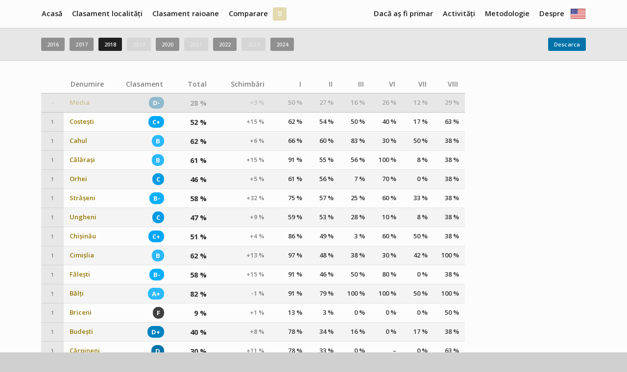

--- FILE ---
content_type: text/html; charset=utf-8
request_url: http://www.localtransparency.viitorul.org/rankings/rCr,iCt,iCc,iCf01,iCf02,iCf03,iCf06,iCf07,iCf08/0-c/2018/iCf09,desc,1-60
body_size: 10394
content:
<!DOCTYPE html PUBLIC "-//W3C//DTD XHTML 1.0 Transitional//EN" "http://www.w3.org/TR/xhtml1/DTD/xhtml1-transitional.dtd">
<html xmlns="http://www.w3.org/1999/xhtml">
<head>
<meta http-equiv="Content-Type" content="text/html; charset=utf-8" />
<title>Transparența orașelor și regiunilor și în Moldova</title>
<link href='http://fonts.googleapis.com/css?family=PT+Serif:400,700|Open+Sans:300,400,600,700,800&subset=latin,latin-ext' rel='stylesheet' type='text/css'>
<link rel="stylesheet" type="text/css" href="/styles/main.css?ver=2.0" media="screen" />
<link rel="stylesheet" type="text/css" href="/styles/buttons.css" media="screen" />
<link rel="stylesheet" type="text/css" href="/styles/objects.css" media="screen" />
<link rel="stylesheet" type="text/css" href="/styles/tipped.css" media="screen" />
<script type="text/javascript" src="/js/functions.js"></script>
<script type="text/javascript" src="/js/download.js"></script>

	<script>
		(function(i,s,o,g,r,a,m){i['GoogleAnalyticsObject']=r;i[r]=i[r]||function(){
		(i[r].q=i[r].q||[]).push(arguments)},i[r].l=1*new Date();a=s.createElement(o),
		m=s.getElementsByTagName(o)[0];a.async=1;a.src=g;m.parentNode.insertBefore(a,m)
		})(window,document,'script','//www.google-analytics.com/analytics.js','ga');
	
		ga('create', 'UA-82963602-1', 'auto');
		ga('send', 'pageview');
	
	</script></head>

<body id="body">


<div class="menu-content-wrapper">
	<div class="menu-content">
  	<ul>
    	<img class="firstflag flagimg last superlast" src="/images/EN-flag.png" width="30px;" onclick="javascript:setLanguage('EN')" /><li class="superfirst"><a href="/">Acasă</a></li><li class="last"><a href="/about">Despre</a></li><li class=""><a href="/rankings/rCr,iCt,iCc,iCf01,iCf02,iCf03,iCf04,iCf05,iCf06,iCf07,iCf08,iCf09/0-c/2024/rCr,desc,1-60">Clasament localități</a></li><li class="last"><a href="/data">Metodologie</a></li><li class=""><a href="/rankings/rRr,iRt,iRc,iRf01,iRf02,iRf03,iRf04,iRf05,iRf06,iRf07,iRf08,iRf09/0-r/2024/rRr,desc,1-50">Clasament raioane</a></li><li class="last"><a href="/activities">Activități</a></li><li class=""><a href="/comparison">Comparare</a></li><li><a id="basket-count" onclick="toggle('basket-window')">0</a><div id="basket-window" style="display: none"><div class="info-area">Lista este goală. Adăugați localități prin adăugarea lor la secțiunea "Comparare" sau prin afișarea profilurilor lor. </div></div></li><li class="last"><a href="/if-i-were-mayor">Dacă aș fi primar</a></li>    </ul>
    <div class="clear"></div>
  </div>
</div>

<div class="body-wrapper" id="body-wrapper">

<script type="text/javascript" src="/js/jquery-3.1.1.min.js"></script>
<script type="text/javascript" src="/js/tipped.js"></script>

<script type="text/javascript">
	$(document).ready(function() {
		// initialize tooltips
		Tipped.create('.i-disclaimer', {fadeIn: 100, fadeOut: 100, behavior: 'hide'});
		Tipped.create('.legend', {fadeIn: 100, fadeOut: 100, behavior: 'hide'});
	});
</script>


<div class="years-wrapper">
  <div class="years-content-wrapper">
    <div class="years-content">
    
      <div class="year-buttons"><a class="button b-normal b-gray" href="/rankings/rCr,iCt,iCc,iCf01,iCf02,iCf03,iCf06,iCf07,iCf08/0-c/2016/iCf09,desc,1-60">2016</a><a class="button b-normal b-gray" href="/rankings/rCr,iCt,iCc,iCf01,iCf02,iCf03,iCf06,iCf07,iCf08/0-c/2017/iCf09,desc,1-60">2017</a><a class="button b-normal b-darkgray" href="/rankings/rCr,iCt,iCc,iCf01,iCf02,iCf03,iCf06,iCf07,iCf08/0-c/2018/iCf09,desc,1-60">2018</a><a class="button b-normal b-gray b-disabled">2019</a><a class="button b-normal b-gray" href="/rankings/rCr,iCt,iCc,iCf01,iCf02,iCf03,iCf06,iCf07,iCf08/0-c/2020/iCf09,desc,1-60">2020</a><a class="button b-normal b-gray b-disabled">2021</a><a class="button b-normal b-gray" href="/rankings/rCr,iCt,iCc,iCf01,iCf02,iCf03,iCf06,iCf07,iCf08/0-c/2022/iCf09,desc,1-60">2022</a><a class="button b-normal b-gray b-disabled">2023</a><a class="button b-normal b-gray" href="/rankings/rCr,iCt,iCc,iCf01,iCf02,iCf03,iCf06,iCf07,iCf08/0-c/2024/iCf09,desc,1-60">2024</a></div><div class="year-add-remove"><a class="fright button b-normal b-blue" onclick="doDownload('ranking');">Descarca</a></div><div class="clear"></div>        
    
    </div>
  </div>
</div>

<div class="rankings-wrapper">
	<div id="rankings-content-wrapper">
  	<div id="rankings-content">
    	<div id="rankings-selection" style="display:none">
      
				<div class="sel-top"><h4>Coloane</h4><div class="sel-content"><a class="selected" href="/rankings/iCt,iCc,iCf01,iCf02,iCf03,iCf06,iCf07,iCf08/0-c/2018/iCf09,desc,1-60"><span>&nbsp;</span>Clasament general a orașului</a><a class="selected" href="/rankings/rCr,iCc,iCf01,iCf02,iCf03,iCf06,iCf07,iCf08/0-c/2018/iCf09,desc,1-60"><span>&nbsp;</span>Transparența totală a localității</a><a class="selected" href="/rankings/rCr,iCt,iCf01,iCf02,iCf03,iCf06,iCf07,iCf08/0-c/2018/iCf09,desc,1-60"><span>&nbsp;</span>Schimbări față de perioada anterioară</a><a class="selected" href="/rankings/rCr,iCt,iCc,iCf02,iCf03,iCf06,iCf07,iCf08/0-c/2018/iCf09,desc,1-60"><span>&nbsp;</span>I. Accesul la informație
</a><a class="selected" href="/rankings/rCr,iCt,iCc,iCf01,iCf03,iCf06,iCf07,iCf08/0-c/2018/iCf09,desc,1-60"><span>&nbsp;</span>II. Participarea în procesul decizional</a><a class="selected" href="/rankings/rCr,iCt,iCc,iCf01,iCf02,iCf06,iCf07,iCf08/0-c/2018/iCf09,desc,1-60"><span>&nbsp;</span>III. Achizițiile publice</a><a class="selected" href="/rankings/rCr,iCt,iCc,iCf01,iCf02,iCf03,iCf07,iCf08/0-c/2018/iCf09,desc,1-60"><span>&nbsp;</span>VI. Resursele umane</a><a class="selected" href="/rankings/rCr,iCt,iCc,iCf01,iCf02,iCf03,iCf06,iCf08/0-c/2018/iCf09,desc,1-60"><span>&nbsp;</span>VII. Etica profesională și conflictul de interese</a><a class="selected" href="/rankings/rCr,iCt,iCc,iCf01,iCf02,iCf03,iCf06,iCf07/0-c/2018/iCf09,desc,1-60"><span>&nbsp;</span>VIII. Serviciile sociale</a><div class="clear"></div></div><a id="column-sel-trigger" class="button b-normal b-gray" onclick="hide('geo-sel'); hide('hie-sel'); toggleSelWindow('column-sel', 'column-sel-trigger');">Adaugă nou</a></div><div class="clear"></div><div id="column-sel" class="sel" style="display: none;"><div class="cnw-element-wrapper"><div id="col-div--1"><span>Tip</span><select class="cn-select" id="col-select--1" name="col-select--1" onchange="doColSelect(-1, 'rCr,iCt,iCc,iCf01,iCf02,iCf03,iCf06,iCf07,iCf08', '0-c', '2018', 'iCf09,desc,1-60')"><option value = "#~">(Selectează tipul)</option><option value = "ratings">Clasamentul general</option><option value = "indicators">Desfășurarea clasamentului</option></select><span id="selectcolumntext" class="dummy">Selectează coloana</span></div><div id="col-div-0"style=' display: none'><span>Coloana</span><select class="cn-select" id="col-select-0" name="col-select-0" onchange="doColSelect(0, 'rCr,iCt,iCc,iCf01,iCf02,iCf03,iCf06,iCf07,iCf08', '0-c', '2018', 'iCf09,desc,1-60')"><option value = "#~">(Selectează coloana)</option></select><a class="button b-normal b-yellow-deactivated" id="col-cnb-add-0">Adaugă</a><span id="selectcolumntext" class="dummy">Selectează coloana</span></div><div id="col-div-1"style=' display: none'><span>&nbsp;</span><select class="cn-select" id="col-select-1" name="col-select-1" onchange="doColSelect(1, 'rCr,iCt,iCc,iCf01,iCf02,iCf03,iCf06,iCf07,iCf08', '0-c', '2018', 'iCf09,desc,1-60')"><option value = "#~">(Selectează coloana)</option></select><a class="button b-normal b-yellow-deactivated" id="col-cnb-add-1">Adaugă</a><span id="selectcolumntext" class="dummy">Selectează coloana</span></div><div id="col-div-2"style=' display: none'><span>&nbsp;</span><select class="cn-select" id="col-select-2" name="col-select-2" onchange="doColSelect(2, 'rCr,iCt,iCc,iCf01,iCf02,iCf03,iCf06,iCf07,iCf08', '0-c', '2018', 'iCf09,desc,1-60')"><option value = "#~">(Selectează coloana)</option></select><a class="button b-normal b-yellow-deactivated" id="col-cnb-add-2">Adaugă</a><span id="selectcolumntext" class="dummy">Selectează coloana</span></div></div><a class="button b-normal b-gray" onclick="hide('column-sel');">Închide</a></div>        
        
      </div>
      <div id="rankings">
  
        <table class="rankings-table" id="rankings-table"><tr class="rt-header-row"><td>&nbsp;</td><td class="left rt-sortable rt-hname" data-value="Denumire "><a href="/rankings/rCr,iCt,iCc,iCf01,iCf02,iCf03,iCf06,iCf07,iCf08/0-c/2018/name,asc,1-60"><div>Denumire </div></a></td><td class="rCr right rt-sortable" data-value="Clasament"><a href="/rankings/rCr,iCt,iCc,iCf01,iCf02,iCf03,iCf06,iCf07,iCf08/0-c/2018/rCr,desc,1-60" title="Clasament general a orașului"><div>Clasament</div></a></td><td class="iCt right rt-sortable" data-value="Total"><a href="/rankings/rCr,iCt,iCc,iCf01,iCf02,iCf03,iCf06,iCf07,iCf08/0-c/2018/iCt,desc,1-60" title="Transparența totală a localității"><div>Total</div></a></td><td class="iCc right rt-sortable" data-value="Schimbări"><a href="/rankings/rCr,iCt,iCc,iCf01,iCf02,iCf03,iCf06,iCf07,iCf08/0-c/2018/iCc,desc,1-60" title="Schimbări față de perioada anterioară"><div>Schimbări</div></a></td><td class="iCf01 right rt-sortable" data-value="I"><a href="/rankings/rCr,iCt,iCc,iCf01,iCf02,iCf03,iCf06,iCf07,iCf08/0-c/2018/iCf01,desc,1-60" title="I. Accesul la informație
"><div>I</div></a></td><td class="iCf02 right rt-sortable" data-value="II"><a href="/rankings/rCr,iCt,iCc,iCf01,iCf02,iCf03,iCf06,iCf07,iCf08/0-c/2018/iCf02,desc,1-60" title="II. Participarea în procesul decizional"><div>II</div></a></td><td class="iCf03 right rt-sortable" data-value="III"><a href="/rankings/rCr,iCt,iCc,iCf01,iCf02,iCf03,iCf06,iCf07,iCf08/0-c/2018/iCf03,desc,1-60" title="III. Achizițiile publice"><div>III</div></a></td><td class="iCf06 right rt-sortable" data-value="VI"><a href="/rankings/rCr,iCt,iCc,iCf01,iCf02,iCf03,iCf06,iCf07,iCf08/0-c/2018/iCf06,desc,1-60" title="VI. Resursele umane"><div>VI</div></a></td><td class="iCf07 right rt-sortable" data-value="VII"><a href="/rankings/rCr,iCt,iCc,iCf01,iCf02,iCf03,iCf06,iCf07,iCf08/0-c/2018/iCf07,desc,1-60" title="VII. Etica profesională și conflictul de interese"><div>VII</div></a></td><td class="iCf08 right rt-sortable" data-value="VIII"><a href="/rankings/rCr,iCt,iCc,iCf01,iCf02,iCf03,iCf06,iCf07,iCf08/0-c/2018/iCf08,desc,1-60" title="VIII. Serviciile sociale"><div>VIII</div></a></td></tr><tr class="rt-data-row odd rtdr-avg"><td class="rt-number" data-value="&ndash;">&ndash;</td><td class="rt-name" data-value="Media"><a class="entity" href="/profile/0-c/2018">Media</a></td><td class="rt-data rCr right" data-value="D-"><span style="color:#fafafa; background-color:#006595" class="rating legend value" title="pe scala de la F (0 - 9 %) la A+ (80 - 100 %)">D-</span></td><td class="rt-data iCt right" data-value="0.2827"><span class="legend value" title="de maxim 0 puncte">28 %</span></td><td class="rt-data iCc right" data-value="0.027083333333333"><span class="value">+3 %</span></td><td class="rt-data iCf01 right" data-value="0.49708333333333"><span class="legend value" title="de maxim 0 puncte">50 %</span></td><td class="rt-data iCf02 right" data-value="0.27354166666667"><span class="legend value" title="de maxim 0 puncte">27 %</span></td><td class="rt-data iCf03 right" data-value="0.16444444443333"><span class="legend value" title="de maxim 0 puncte">16 %</span></td><td class="rt-data iCf06 right" data-value="0.25714285714286"><span class="legend value" title="de maxim 0 puncte">26 %</span></td><td class="rt-data iCf07 right" data-value="0.11944443893333"><span class="legend value" title="de maxim 0 puncte">12 %</span></td><td class="rt-data iCf08 right" data-value="0.29375"><span class="legend value" title="de maxim 0 puncte">29 %</span></td></tr><tr class="rt-data-row even"><td class="rt-number" data-value="1">1</td><td class="rt-name" data-value="Costești"><a class="entity" href="/profile/c17/2018">Costești</a></td><td class="rt-data rCr right" data-value="C+"><span style="color:#fafafa; background-color:#00a7f7" class="rating legend value" title="pe scala de la F (0 - 9 %) la A+ (80 - 100 %)">C+</span></td><td class="rt-data iCt right" data-value="0.516"><span class="legend value" title="de maxim 96 puncte">52 %</span></td><td class="rt-data iCc right" data-value="0.149"><span class="value">+15 %</span></td><td class="rt-data iCf01 right" data-value="0.61875"><span class="legend value" title="de maxim 16 puncte">62 %</span></td><td class="rt-data iCf02 right" data-value="0.5375"><span class="legend value" title="de maxim 32 puncte">54 %</span></td><td class="rt-data iCf03 right" data-value="0.5"><span class="legend value" title="de maxim 12 puncte">50 %</span></td><td class="rt-data iCf06 right" data-value="0.4"><span class="legend value" title="de maxim 5 puncte">40 %</span></td><td class="rt-data iCf07 right" data-value="0.166666667"><span class="legend value" title="de maxim 6 puncte">17 %</span></td><td class="rt-data iCf08 right" data-value="0.625"><span class="legend value" title="de maxim 4 puncte">63 %</span></td></tr><tr class="rt-data-row odd"><td class="rt-number" data-value="1">1</td><td class="rt-name" data-value="Cahul"><a class="entity" href="/profile/c7/2018">Cahul</a></td><td class="rt-data rCr right" data-value="B"><span style="color:#fafafa; background-color:#2bbaff" class="rating legend value" title="pe scala de la F (0 - 9 %) la A+ (80 - 100 %)">B</span></td><td class="rt-data iCt right" data-value="0.617"><span class="legend value" title="de maxim 100 puncte">62 %</span></td><td class="rt-data iCc right" data-value="0.061"><span class="value">+6 %</span></td><td class="rt-data iCf01 right" data-value="0.65625"><span class="legend value" title="de maxim 16 puncte">66 %</span></td><td class="rt-data iCf02 right" data-value="0.6"><span class="legend value" title="de maxim 32 puncte">60 %</span></td><td class="rt-data iCf03 right" data-value="0.833333333"><span class="legend value" title="de maxim 12 puncte">83 %</span></td><td class="rt-data iCf06 right" data-value="0.3"><span class="legend value" title="de maxim 5 puncte">30 %</span></td><td class="rt-data iCf07 right" data-value="0.5"><span class="legend value" title="de maxim 6 puncte">50 %</span></td><td class="rt-data iCf08 right" data-value="0.375"><span class="legend value" title="de maxim 4 puncte">38 %</span></td></tr><tr class="rt-data-row even"><td class="rt-number" data-value="1">1</td><td class="rt-name" data-value="Călărași"><a class="entity" href="/profile/c8/2018">Călărași</a></td><td class="rt-data rCr right" data-value="B"><span style="color:#fafafa; background-color:#2bbaff" class="rating legend value" title="pe scala de la F (0 - 9 %) la A+ (80 - 100 %)">B</span></td><td class="rt-data iCt right" data-value="0.607"><span class="legend value" title="de maxim 100 puncte">61 %</span></td><td class="rt-data iCc right" data-value="0.148"><span class="value">+15 %</span></td><td class="rt-data iCf01 right" data-value="0.90625"><span class="legend value" title="de maxim 16 puncte">91 %</span></td><td class="rt-data iCf02 right" data-value="0.546875"><span class="legend value" title="de maxim 32 puncte">55 %</span></td><td class="rt-data iCf03 right" data-value="0.558333333"><span class="legend value" title="de maxim 12 puncte">56 %</span></td><td class="rt-data iCf06 right" data-value="1"><span class="legend value" title="de maxim 5 puncte">100 %</span></td><td class="rt-data iCf07 right" data-value="0.083333333"><span class="legend value" title="de maxim 6 puncte">8 %</span></td><td class="rt-data iCf08 right" data-value="0.375"><span class="legend value" title="de maxim 4 puncte">38 %</span></td></tr><tr class="rt-data-row odd"><td class="rt-number" data-value="1">1</td><td class="rt-name" data-value="Orhei"><a class="entity" href="/profile/c34/2018">Orhei</a></td><td class="rt-data rCr right" data-value="C"><span style="color:#fafafa; background-color:#009be6" class="rating legend value" title="pe scala de la F (0 - 9 %) la A+ (80 - 100 %)">C</span></td><td class="rt-data iCt right" data-value="0.46"><span class="legend value" title="de maxim 100 puncte">46 %</span></td><td class="rt-data iCc right" data-value="0.047"><span class="value">+5 %</span></td><td class="rt-data iCf01 right" data-value="0.60625"><span class="legend value" title="de maxim 16 puncte">61 %</span></td><td class="rt-data iCf02 right" data-value="0.5625"><span class="legend value" title="de maxim 32 puncte">56 %</span></td><td class="rt-data iCf03 right" data-value="0.066666667"><span class="legend value" title="de maxim 12 puncte">7 %</span></td><td class="rt-data iCf06 right" data-value="0.7"><span class="legend value" title="de maxim 5 puncte">70 %</span></td><td class="rt-data iCf07 right" data-value="0"><span class="legend value" title="de maxim 6 puncte">0 %</span></td><td class="rt-data iCf08 right" data-value="0.375"><span class="legend value" title="de maxim 4 puncte">38 %</span></td></tr><tr class="rt-data-row even"><td class="rt-number" data-value="1">1</td><td class="rt-name" data-value="Strășeni"><a class="entity" href="/profile/c45/2018">Strășeni</a></td><td class="rt-data rCr right" data-value="B-"><span style="color:#fafafa; background-color:#09afff" class="rating legend value" title="pe scala de la F (0 - 9 %) la A+ (80 - 100 %)">B-</span></td><td class="rt-data iCt right" data-value="0.577"><span class="legend value" title="de maxim 100 puncte">58 %</span></td><td class="rt-data iCc right" data-value="0.321"><span class="value">+32 %</span></td><td class="rt-data iCf01 right" data-value="0.75"><span class="legend value" title="de maxim 16 puncte">75 %</span></td><td class="rt-data iCf02 right" data-value="0.56875"><span class="legend value" title="de maxim 32 puncte">57 %</span></td><td class="rt-data iCf03 right" data-value="0.25"><span class="legend value" title="de maxim 12 puncte">25 %</span></td><td class="rt-data iCf06 right" data-value="0.6"><span class="legend value" title="de maxim 5 puncte">60 %</span></td><td class="rt-data iCf07 right" data-value="0.333333333"><span class="legend value" title="de maxim 6 puncte">33 %</span></td><td class="rt-data iCf08 right" data-value="0.375"><span class="legend value" title="de maxim 4 puncte">38 %</span></td></tr><tr class="rt-data-row odd"><td class="rt-number" data-value="1">1</td><td class="rt-name" data-value="Ungheni"><a class="entity" href="/profile/c49/2018">Ungheni</a></td><td class="rt-data rCr right" data-value="C"><span style="color:#fafafa; background-color:#009be6" class="rating legend value" title="pe scala de la F (0 - 9 %) la A+ (80 - 100 %)">C</span></td><td class="rt-data iCt right" data-value="0.472"><span class="legend value" title="de maxim 99 puncte">47 %</span></td><td class="rt-data iCc right" data-value="0.089"><span class="value">+9 %</span></td><td class="rt-data iCf01 right" data-value="0.59375"><span class="legend value" title="de maxim 16 puncte">59 %</span></td><td class="rt-data iCf02 right" data-value="0.525"><span class="legend value" title="de maxim 32 puncte">53 %</span></td><td class="rt-data iCf03 right" data-value="0.283333333"><span class="legend value" title="de maxim 12 puncte">28 %</span></td><td class="rt-data iCf06 right" data-value="0.1"><span class="legend value" title="de maxim 5 puncte">10 %</span></td><td class="rt-data iCf07 right" data-value="0.083333333"><span class="legend value" title="de maxim 6 puncte">8 %</span></td><td class="rt-data iCf08 right" data-value="0.375"><span class="legend value" title="de maxim 4 puncte">38 %</span></td></tr><tr class="rt-data-row even"><td class="rt-number" data-value="1">1</td><td class="rt-name" data-value="Chișinău"><a class="entity" href="/profile/c29/2018">Chișinău</a></td><td class="rt-data rCr right" data-value="C+"><span style="color:#fafafa; background-color:#00a7f7" class="rating legend value" title="pe scala de la F (0 - 9 %) la A+ (80 - 100 %)">C+</span></td><td class="rt-data iCt right" data-value="0.507"><span class="legend value" title="de maxim 100 puncte">51 %</span></td><td class="rt-data iCc right" data-value="0.041"><span class="value">+4 %</span></td><td class="rt-data iCf01 right" data-value="0.85625"><span class="legend value" title="de maxim 16 puncte">86 %</span></td><td class="rt-data iCf02 right" data-value="0.4875"><span class="legend value" title="de maxim 32 puncte">49 %</span></td><td class="rt-data iCf03 right" data-value="0.033333333"><span class="legend value" title="de maxim 12 puncte">3 %</span></td><td class="rt-data iCf06 right" data-value="0.6"><span class="legend value" title="de maxim 5 puncte">60 %</span></td><td class="rt-data iCf07 right" data-value="0.5"><span class="legend value" title="de maxim 6 puncte">50 %</span></td><td class="rt-data iCf08 right" data-value="0.375"><span class="legend value" title="de maxim 4 puncte">38 %</span></td></tr><tr class="rt-data-row odd"><td class="rt-number" data-value="1">1</td><td class="rt-name" data-value="Cimișlia"><a class="entity" href="/profile/c12/2018">Cimișlia</a></td><td class="rt-data rCr right" data-value="B"><span style="color:#fafafa; background-color:#2bbaff" class="rating legend value" title="pe scala de la F (0 - 9 %) la A+ (80 - 100 %)">B</span></td><td class="rt-data iCt right" data-value="0.62"><span class="legend value" title="de maxim 100 puncte">62 %</span></td><td class="rt-data iCc right" data-value="0.128"><span class="value">+13 %</span></td><td class="rt-data iCf01 right" data-value="0.96875"><span class="legend value" title="de maxim 16 puncte">97 %</span></td><td class="rt-data iCf02 right" data-value="0.484375"><span class="legend value" title="de maxim 32 puncte">48 %</span></td><td class="rt-data iCf03 right" data-value="0.375"><span class="legend value" title="de maxim 12 puncte">38 %</span></td><td class="rt-data iCf06 right" data-value="0.3"><span class="legend value" title="de maxim 5 puncte">30 %</span></td><td class="rt-data iCf07 right" data-value="0.416666667"><span class="legend value" title="de maxim 6 puncte">42 %</span></td><td class="rt-data iCf08 right" data-value="1"><span class="legend value" title="de maxim 4 puncte">100 %</span></td></tr><tr class="rt-data-row even"><td class="rt-number" data-value="1">1</td><td class="rt-name" data-value="Fălești"><a class="entity" href="/profile/c25/2018">Fălești</a></td><td class="rt-data rCr right" data-value="B-"><span style="color:#fafafa; background-color:#09afff" class="rating legend value" title="pe scala de la F (0 - 9 %) la A+ (80 - 100 %)">B-</span></td><td class="rt-data iCt right" data-value="0.576"><span class="legend value" title="de maxim 100 puncte">58 %</span></td><td class="rt-data iCc right" data-value="0.146"><span class="value">+15 %</span></td><td class="rt-data iCf01 right" data-value="0.90625"><span class="legend value" title="de maxim 16 puncte">91 %</span></td><td class="rt-data iCf02 right" data-value="0.45625"><span class="legend value" title="de maxim 32 puncte">46 %</span></td><td class="rt-data iCf03 right" data-value="0.5"><span class="legend value" title="de maxim 12 puncte">50 %</span></td><td class="rt-data iCf06 right" data-value="0.8"><span class="legend value" title="de maxim 5 puncte">80 %</span></td><td class="rt-data iCf07 right" data-value="0"><span class="legend value" title="de maxim 6 puncte">0 %</span></td><td class="rt-data iCf08 right" data-value="0.375"><span class="legend value" title="de maxim 4 puncte">38 %</span></td></tr><tr class="rt-data-row odd"><td class="rt-number" data-value="1">1</td><td class="rt-name" data-value="Bălți"><a class="entity" href="/profile/c3/2018">Bălți</a></td><td class="rt-data rCr right" data-value="A+"><span style="color:#fafafa; background-color:#2bbaff" class="rating legend value" title="pe scala de la F (0 - 9 %) la A+ (80 - 100 %)">A+</span></td><td class="rt-data iCt right" data-value="0.822"><span class="legend value" title="de maxim 100 puncte">82 %</span></td><td class="rt-data iCc right" data-value="-0.013"><span class="value">-1 %</span></td><td class="rt-data iCf01 right" data-value="0.90625"><span class="legend value" title="de maxim 16 puncte">91 %</span></td><td class="rt-data iCf02 right" data-value="0.7875"><span class="legend value" title="de maxim 32 puncte">79 %</span></td><td class="rt-data iCf03 right" data-value="1"><span class="legend value" title="de maxim 12 puncte">100 %</span></td><td class="rt-data iCf06 right" data-value="1"><span class="legend value" title="de maxim 5 puncte">100 %</span></td><td class="rt-data iCf07 right" data-value="0.5"><span class="legend value" title="de maxim 6 puncte">50 %</span></td><td class="rt-data iCf08 right" data-value="1"><span class="legend value" title="de maxim 4 puncte">100 %</span></td></tr><tr class="rt-data-row even"><td class="rt-number" data-value="1">1</td><td class="rt-name" data-value="Briceni"><a class="entity" href="/profile/c6/2018">Briceni</a></td><td class="rt-data rCr right" data-value="F"><span style="color:#fafafa; background-color:#404040" class="rating legend value" title="pe scala de la F (0 - 9 %) la A+ (80 - 100 %)">F</span></td><td class="rt-data iCt right" data-value="0.09"><span class="legend value" title="de maxim 100 puncte">9 %</span></td><td class="rt-data iCc right" data-value="0.01"><span class="value">+1 %</span></td><td class="rt-data iCf01 right" data-value="0.125"><span class="legend value" title="de maxim 16 puncte">13 %</span></td><td class="rt-data iCf02 right" data-value="0.03125"><span class="legend value" title="de maxim 32 puncte">3 %</span></td><td class="rt-data iCf03 right" data-value="0"><span class="legend value" title="de maxim 12 puncte">0 %</span></td><td class="rt-data iCf06 right" data-value="0"><span class="legend value" title="de maxim 5 puncte">0 %</span></td><td class="rt-data iCf07 right" data-value="0"><span class="legend value" title="de maxim 6 puncte">0 %</span></td><td class="rt-data iCf08 right" data-value="0.5"><span class="legend value" title="de maxim 4 puncte">50 %</span></td></tr><tr class="rt-data-row odd"><td class="rt-number" data-value="1">1</td><td class="rt-name" data-value="Budești"><a class="entity" href="/profile/c51/2018">Budești</a></td><td class="rt-data rCr right" data-value="D+"><span style="color:#fafafa; background-color:#0083c1" class="rating legend value" title="pe scala de la F (0 - 9 %) la A+ (80 - 100 %)">D+</span></td><td class="rt-data iCt right" data-value="0.398"><span class="legend value" title="de maxim 98 puncte">40 %</span></td><td class="rt-data iCc right" data-value="0.078"><span class="value">+8 %</span></td><td class="rt-data iCf01 right" data-value="0.775"><span class="legend value" title="de maxim 16 puncte">78 %</span></td><td class="rt-data iCf02 right" data-value="0.34375"><span class="legend value" title="de maxim 32 puncte">34 %</span></td><td class="rt-data iCf03 right" data-value="0.158333333"><span class="legend value" title="de maxim 12 puncte">16 %</span></td><td class="rt-data iCf06 right" data-value="0"><span class="legend value" title="de maxim 5 puncte">0 %</span></td><td class="rt-data iCf07 right" data-value="0.166666667"><span class="legend value" title="de maxim 6 puncte">17 %</span></td><td class="rt-data iCf08 right" data-value="0.375"><span class="legend value" title="de maxim 4 puncte">38 %</span></td></tr><tr class="rt-data-row even"><td class="rt-number" data-value="1">1</td><td class="rt-name" data-value="Cărpineni"><a class="entity" href="/profile/c9/2018">Cărpineni</a></td><td class="rt-data rCr right" data-value="D"><span style="color:#fafafa; background-color:#0074ac" class="rating legend value" title="pe scala de la F (0 - 9 %) la A+ (80 - 100 %)">D</span></td><td class="rt-data iCt right" data-value="0.3"><span class="legend value" title="de maxim 95 puncte">30 %</span></td><td class="rt-data iCc right" data-value="0.105"><span class="value">+11 %</span></td><td class="rt-data iCf01 right" data-value="0.78125"><span class="legend value" title="de maxim 16 puncte">78 %</span></td><td class="rt-data iCf02 right" data-value="0.328125"><span class="legend value" title="de maxim 32 puncte">33 %</span></td><td class="rt-data iCf03 right" data-value="0"><span class="legend value" title="de maxim 12 puncte">0 %</span></td><td class="rt-data iCf06 right" data-value="0"><span class="legend value" title="de maxim 0 puncte">&ndash;</span></td><td class="rt-data iCf07 right" data-value="0"><span class="legend value" title="de maxim 6 puncte">0 %</span></td><td class="rt-data iCf08 right" data-value="0.625"><span class="legend value" title="de maxim 4 puncte">63 %</span></td></tr><tr class="rt-data-row odd"><td class="rt-number" data-value="1">1</td><td class="rt-name" data-value="Glodeni"><a class="entity" href="/profile/c27/2018">Glodeni</a></td><td class="rt-data rCr right" data-value="D"><span style="color:#fafafa; background-color:#0074ac" class="rating legend value" title="pe scala de la F (0 - 9 %) la A+ (80 - 100 %)">D</span></td><td class="rt-data iCt right" data-value="0.34"><span class="legend value" title="de maxim 100 puncte">34 %</span></td><td class="rt-data iCc right" data-value="0.091"><span class="value">+9 %</span></td><td class="rt-data iCf01 right" data-value="0.78125"><span class="legend value" title="de maxim 16 puncte">78 %</span></td><td class="rt-data iCf02 right" data-value="0.309375"><span class="legend value" title="de maxim 32 puncte">31 %</span></td><td class="rt-data iCf03 right" data-value="0.166666667"><span class="legend value" title="de maxim 12 puncte">17 %</span></td><td class="rt-data iCf06 right" data-value="0.5"><span class="legend value" title="de maxim 5 puncte">50 %</span></td><td class="rt-data iCf07 right" data-value="0.166666667"><span class="legend value" title="de maxim 6 puncte">17 %</span></td><td class="rt-data iCf08 right" data-value="0.375"><span class="legend value" title="de maxim 4 puncte">38 %</span></td></tr><tr class="rt-data-row even"><td class="rt-number" data-value="1">1</td><td class="rt-name" data-value="Gura Galbenă"><a class="entity" href="/profile/c53/2018">Gura Galbenă</a></td><td class="rt-data rCr right" data-value="D+"><span style="color:#fafafa; background-color:#0083c1" class="rating legend value" title="pe scala de la F (0 - 9 %) la A+ (80 - 100 %)">D+</span></td><td class="rt-data iCt right" data-value="0.353"><span class="legend value" title="de maxim 100 puncte">35 %</span></td><td class="rt-data iCc right" data-value="0.076"><span class="value">+8 %</span></td><td class="rt-data iCf01 right" data-value="0.7375"><span class="legend value" title="de maxim 16 puncte">74 %</span></td><td class="rt-data iCf02 right" data-value="0.26875"><span class="legend value" title="de maxim 32 puncte">27 %</span></td><td class="rt-data iCf03 right" data-value="0.383333333"><span class="legend value" title="de maxim 12 puncte">38 %</span></td><td class="rt-data iCf06 right" data-value="0.2"><span class="legend value" title="de maxim 5 puncte">20 %</span></td><td class="rt-data iCf07 right" data-value="0.083333333"><span class="legend value" title="de maxim 6 puncte">8 %</span></td><td class="rt-data iCf08 right" data-value="0.75"><span class="legend value" title="de maxim 4 puncte">75 %</span></td></tr><tr class="rt-data-row odd"><td class="rt-number" data-value="1">1</td><td class="rt-name" data-value="Ialoveni"><a class="entity" href="/profile/c30/2018">Ialoveni</a></td><td class="rt-data rCr right" data-value="C+"><span style="color:#fafafa; background-color:#00a7f7" class="rating legend value" title="pe scala de la F (0 - 9 %) la A+ (80 - 100 %)">C+</span></td><td class="rt-data iCt right" data-value="0.539"><span class="legend value" title="de maxim 100 puncte">54 %</span></td><td class="rt-data iCc right" data-value="0.095"><span class="value">+10 %</span></td><td class="rt-data iCf01 right" data-value="0.9375"><span class="legend value" title="de maxim 16 puncte">94 %</span></td><td class="rt-data iCf02 right" data-value="0.575"><span class="legend value" title="de maxim 32 puncte">58 %</span></td><td class="rt-data iCf03 right" data-value="0.416666667"><span class="legend value" title="de maxim 12 puncte">42 %</span></td><td class="rt-data iCf06 right" data-value="0.4"><span class="legend value" title="de maxim 5 puncte">40 %</span></td><td class="rt-data iCf07 right" data-value="0.25"><span class="legend value" title="de maxim 6 puncte">25 %</span></td><td class="rt-data iCf08 right" data-value="0"><span class="legend value" title="de maxim 4 puncte">0 %</span></td></tr><tr class="rt-data-row even"><td class="rt-number" data-value="1">1</td><td class="rt-name" data-value="Sîngerei"><a class="entity" href="/profile/c41/2018">Sîngerei</a></td><td class="rt-data rCr right" data-value="D+"><span style="color:#fafafa; background-color:#0083c1" class="rating legend value" title="pe scala de la F (0 - 9 %) la A+ (80 - 100 %)">D+</span></td><td class="rt-data iCt right" data-value="0.361"><span class="legend value" title="de maxim 100 puncte">36 %</span></td><td class="rt-data iCc right" data-value="0.131"><span class="value">+13 %</span></td><td class="rt-data iCf01 right" data-value="0.5625"><span class="legend value" title="de maxim 16 puncte">56 %</span></td><td class="rt-data iCf02 right" data-value="0.39375"><span class="legend value" title="de maxim 32 puncte">39 %</span></td><td class="rt-data iCf03 right" data-value="0.291666667"><span class="legend value" title="de maxim 12 puncte">29 %</span></td><td class="rt-data iCf06 right" data-value="0.2"><span class="legend value" title="de maxim 5 puncte">20 %</span></td><td class="rt-data iCf07 right" data-value="0.083333333"><span class="legend value" title="de maxim 6 puncte">8 %</span></td><td class="rt-data iCf08 right" data-value="0.625"><span class="legend value" title="de maxim 4 puncte">63 %</span></td></tr><tr class="rt-data-row odd"><td class="rt-number" data-value="1">1</td><td class="rt-name" data-value="Ștefan Vodă"><a class="entity" href="/profile/c44/2018">Ștefan Vodă</a></td><td class="rt-data rCr right" data-value="D+"><span style="color:#fafafa; background-color:#0083c1" class="rating legend value" title="pe scala de la F (0 - 9 %) la A+ (80 - 100 %)">D+</span></td><td class="rt-data iCt right" data-value="0.366"><span class="legend value" title="de maxim 100 puncte">37 %</span></td><td class="rt-data iCc right" data-value="0.02"><span class="value">+2 %</span></td><td class="rt-data iCf01 right" data-value="0.6875"><span class="legend value" title="de maxim 16 puncte">69 %</span></td><td class="rt-data iCf02 right" data-value="0.425"><span class="legend value" title="de maxim 32 puncte">43 %</span></td><td class="rt-data iCf03 right" data-value="0"><span class="legend value" title="de maxim 12 puncte">0 %</span></td><td class="rt-data iCf06 right" data-value="0.3"><span class="legend value" title="de maxim 5 puncte">30 %</span></td><td class="rt-data iCf07 right" data-value="0.166666667"><span class="legend value" title="de maxim 6 puncte">17 %</span></td><td class="rt-data iCf08 right" data-value="0.375"><span class="legend value" title="de maxim 4 puncte">38 %</span></td></tr><tr class="rt-data-row even"><td class="rt-number" data-value="1">1</td><td class="rt-name" data-value="Comrat"><a class="entity" href="/profile/c52/2018">Comrat</a></td><td class="rt-data rCr right" data-value="D"><span style="color:#fafafa; background-color:#0074ac" class="rating legend value" title="pe scala de la F (0 - 9 %) la A+ (80 - 100 %)">D</span></td><td class="rt-data iCt right" data-value="0.336"><span class="legend value" title="de maxim 100 puncte">34 %</span></td><td class="rt-data iCc right" data-value="0.086"><span class="value">+9 %</span></td><td class="rt-data iCf01 right" data-value="0.7375"><span class="legend value" title="de maxim 16 puncte">74 %</span></td><td class="rt-data iCf02 right" data-value="0.446875"><span class="legend value" title="de maxim 32 puncte">45 %</span></td><td class="rt-data iCf03 right" data-value="0.208333333"><span class="legend value" title="de maxim 12 puncte">21 %</span></td><td class="rt-data iCf06 right" data-value="0.1"><span class="legend value" title="de maxim 5 puncte">10 %</span></td><td class="rt-data iCf07 right" data-value="0"><span class="legend value" title="de maxim 6 puncte">0 %</span></td><td class="rt-data iCf08 right" data-value="0.125"><span class="legend value" title="de maxim 4 puncte">13 %</span></td></tr><tr class="rt-data-row odd"><td class="rt-number" data-value="1">1</td><td class="rt-name" data-value="Edineț"><a class="entity" href="/profile/c24/2018">Edineț</a></td><td class="rt-data rCr right" data-value="D-"><span style="color:#fafafa; background-color:#006595" class="rating legend value" title="pe scala de la F (0 - 9 %) la A+ (80 - 100 %)">D-</span></td><td class="rt-data iCt right" data-value="0.279"><span class="legend value" title="de maxim 100 puncte">28 %</span></td><td class="rt-data iCc right" data-value="0.034"><span class="value">+3 %</span></td><td class="rt-data iCf01 right" data-value="0.71875"><span class="legend value" title="de maxim 16 puncte">72 %</span></td><td class="rt-data iCf02 right" data-value="0.29375"><span class="legend value" title="de maxim 32 puncte">29 %</span></td><td class="rt-data iCf03 right" data-value="0"><span class="legend value" title="de maxim 12 puncte">0 %</span></td><td class="rt-data iCf06 right" data-value="0.1"><span class="legend value" title="de maxim 5 puncte">10 %</span></td><td class="rt-data iCf07 right" data-value="0.25"><span class="legend value" title="de maxim 6 puncte">25 %</span></td><td class="rt-data iCf08 right" data-value="0.375"><span class="legend value" title="de maxim 4 puncte">38 %</span></td></tr><tr class="rt-data-row even"><td class="rt-number" data-value="1">1</td><td class="rt-name" data-value="Soroca"><a class="entity" href="/profile/c43/2018">Soroca</a></td><td class="rt-data rCr right" data-value="D+"><span style="color:#fafafa; background-color:#0083c1" class="rating legend value" title="pe scala de la F (0 - 9 %) la A+ (80 - 100 %)">D+</span></td><td class="rt-data iCt right" data-value="0.389"><span class="legend value" title="de maxim 100 puncte">39 %</span></td><td class="rt-data iCc right" data-value="-0.066"><span class="value">-7 %</span></td><td class="rt-data iCf01 right" data-value="0.6875"><span class="legend value" title="de maxim 16 puncte">69 %</span></td><td class="rt-data iCf02 right" data-value="0.34375"><span class="legend value" title="de maxim 32 puncte">34 %</span></td><td class="rt-data iCf03 right" data-value="0.033333333"><span class="legend value" title="de maxim 12 puncte">3 %</span></td><td class="rt-data iCf06 right" data-value="0.5"><span class="legend value" title="de maxim 5 puncte">50 %</span></td><td class="rt-data iCf07 right" data-value="0.166666667"><span class="legend value" title="de maxim 6 puncte">17 %</span></td><td class="rt-data iCf08 right" data-value="0.5"><span class="legend value" title="de maxim 4 puncte">50 %</span></td></tr><tr class="rt-data-row odd"><td class="rt-number" data-value="1">1</td><td class="rt-name" data-value="Taraclia"><a class="entity" href="/profile/c47/2018">Taraclia</a></td><td class="rt-data rCr right" data-value="D-"><span style="color:#fafafa; background-color:#006595" class="rating legend value" title="pe scala de la F (0 - 9 %) la A+ (80 - 100 %)">D-</span></td><td class="rt-data iCt right" data-value="0.28"><span class="legend value" title="de maxim 100 puncte">28 %</span></td><td class="rt-data iCc right" data-value="0.02"><span class="value">+2 %</span></td><td class="rt-data iCf01 right" data-value="0.4375"><span class="legend value" title="de maxim 16 puncte">44 %</span></td><td class="rt-data iCf02 right" data-value="0.21875"><span class="legend value" title="de maxim 32 puncte">22 %</span></td><td class="rt-data iCf03 right" data-value="0"><span class="legend value" title="de maxim 12 puncte">0 %</span></td><td class="rt-data iCf06 right" data-value="0.4"><span class="legend value" title="de maxim 5 puncte">40 %</span></td><td class="rt-data iCf07 right" data-value="0"><span class="legend value" title="de maxim 6 puncte">0 %</span></td><td class="rt-data iCf08 right" data-value="0"><span class="legend value" title="de maxim 4 puncte">0 %</span></td></tr><tr class="rt-data-row even"><td class="rt-number" data-value="1">1</td><td class="rt-name" data-value="Telenești"><a class="entity" href="/profile/c58/2018">Telenești</a></td><td class="rt-data rCr right" data-value="D+"><span style="color:#fafafa; background-color:#0083c1" class="rating legend value" title="pe scala de la F (0 - 9 %) la A+ (80 - 100 %)">D+</span></td><td class="rt-data iCt right" data-value="0.365"><span class="legend value" title="de maxim 100 puncte">37 %</span></td><td class="rt-data iCc right" data-value="-0.044"><span class="value">-4 %</span></td><td class="rt-data iCf01 right" data-value="0.51875"><span class="legend value" title="de maxim 16 puncte">52 %</span></td><td class="rt-data iCf02 right" data-value="0.39375"><span class="legend value" title="de maxim 32 puncte">39 %</span></td><td class="rt-data iCf03 right" data-value="0.3"><span class="legend value" title="de maxim 12 puncte">30 %</span></td><td class="rt-data iCf06 right" data-value="0.3"><span class="legend value" title="de maxim 5 puncte">30 %</span></td><td class="rt-data iCf07 right" data-value="0.166666667"><span class="legend value" title="de maxim 6 puncte">17 %</span></td><td class="rt-data iCf08 right" data-value="0.375"><span class="legend value" title="de maxim 4 puncte">38 %</span></td></tr><tr class="rt-data-row odd"><td class="rt-number" data-value="1">1</td><td class="rt-name" data-value="Anenii Noi"><a class="entity" href="/profile/c1/2018">Anenii Noi</a></td><td class="rt-data rCr right" data-value="F"><span style="color:#fafafa; background-color:#404040" class="rating legend value" title="pe scala de la F (0 - 9 %) la A+ (80 - 100 %)">F</span></td><td class="rt-data iCt right" data-value="0.09"><span class="legend value" title="de maxim 100 puncte">9 %</span></td><td class="rt-data iCc right" data-value="-0.223"><span class="value">-22 %</span></td><td class="rt-data iCf01 right" data-value="0.125"><span class="legend value" title="de maxim 16 puncte">13 %</span></td><td class="rt-data iCf02 right" data-value="0.09375"><span class="legend value" title="de maxim 32 puncte">9 %</span></td><td class="rt-data iCf03 right" data-value="0"><span class="legend value" title="de maxim 12 puncte">0 %</span></td><td class="rt-data iCf06 right" data-value="0.4"><span class="legend value" title="de maxim 5 puncte">40 %</span></td><td class="rt-data iCf07 right" data-value="0.166666667"><span class="legend value" title="de maxim 6 puncte">17 %</span></td><td class="rt-data iCf08 right" data-value="0"><span class="legend value" title="de maxim 4 puncte">0 %</span></td></tr><tr class="rt-data-row even"><td class="rt-number" data-value="1">1</td><td class="rt-name" data-value="Băcioi"><a class="entity" href="/profile/c2/2018">Băcioi</a></td><td class="rt-data rCr right" data-value="E-"><span style="color:#fafafa; background-color:#002c40" class="rating legend value" title="pe scala de la F (0 - 9 %) la A+ (80 - 100 %)">E-</span></td><td class="rt-data iCt right" data-value="0.11"><span class="legend value" title="de maxim 100 puncte">11 %</span></td><td class="rt-data iCc right" data-value="-0.06"><span class="value">-6 %</span></td><td class="rt-data iCf01 right" data-value="0.34375"><span class="legend value" title="de maxim 16 puncte">34 %</span></td><td class="rt-data iCf02 right" data-value="0.09375"><span class="legend value" title="de maxim 32 puncte">9 %</span></td><td class="rt-data iCf03 right" data-value="0"><span class="legend value" title="de maxim 12 puncte">0 %</span></td><td class="rt-data iCf06 right" data-value="0"><span class="legend value" title="de maxim 5 puncte">0 %</span></td><td class="rt-data iCf07 right" data-value="0"><span class="legend value" title="de maxim 6 puncte">0 %</span></td><td class="rt-data iCf08 right" data-value="0.375"><span class="legend value" title="de maxim 4 puncte">38 %</span></td></tr><tr class="rt-data-row odd"><td class="rt-number" data-value="1">1</td><td class="rt-name" data-value="Basarabeasca"><a class="entity" href="/profile/c4/2018">Basarabeasca</a></td><td class="rt-data rCr right" data-value="F"><span style="color:#fafafa; background-color:#404040" class="rating legend value" title="pe scala de la F (0 - 9 %) la A+ (80 - 100 %)">F</span></td><td class="rt-data iCt right" data-value="0.06"><span class="legend value" title="de maxim 100 puncte">6 %</span></td><td class="rt-data iCc right" data-value="-0.075"><span class="value">-8 %</span></td><td class="rt-data iCf01 right" data-value="0.09375"><span class="legend value" title="de maxim 16 puncte">9 %</span></td><td class="rt-data iCf02 right" data-value="0.03125"><span class="legend value" title="de maxim 32 puncte">3 %</span></td><td class="rt-data iCf03 right" data-value="0"><span class="legend value" title="de maxim 12 puncte">0 %</span></td><td class="rt-data iCf06 right" data-value="0.2"><span class="legend value" title="de maxim 5 puncte">20 %</span></td><td class="rt-data iCf07 right" data-value="0.083333"><span class="legend value" title="de maxim 6 puncte">8 %</span></td><td class="rt-data iCf08 right" data-value="0.5"><span class="legend value" title="de maxim 4 puncte">50 %</span></td></tr><tr class="rt-data-row even"><td class="rt-number" data-value="1">1</td><td class="rt-name" data-value="Baurci"><a class="entity" href="/profile/c5/2018">Baurci</a></td><td class="rt-data rCr right" data-value="F"><span style="color:#fafafa; background-color:#404040" class="rating legend value" title="pe scala de la F (0 - 9 %) la A+ (80 - 100 %)">F</span></td><td class="rt-data iCt right" data-value="0"><span class="legend value" title="de maxim 100 puncte">0 %</span></td><td class="rt-data iCc right" data-value="0"><span class="value">0 %</span></td><td class="rt-data iCf01 right" data-value="0"><span class="legend value" title="de maxim 16 puncte">0 %</span></td><td class="rt-data iCf02 right" data-value="0"><span class="legend value" title="de maxim 32 puncte">0 %</span></td><td class="rt-data iCf03 right" data-value="0"><span class="legend value" title="de maxim 12 puncte">0 %</span></td><td class="rt-data iCf06 right" data-value="0"><span class="legend value" title="de maxim 5 puncte">0 %</span></td><td class="rt-data iCf07 right" data-value="0"><span class="legend value" title="de maxim 6 puncte">0 %</span></td><td class="rt-data iCf08 right" data-value="0"><span class="legend value" title="de maxim 4 puncte">0 %</span></td></tr><tr class="rt-data-row odd"><td class="rt-number" data-value="1">1</td><td class="rt-name" data-value="Căușeni"><a class="entity" href="/profile/c10/2018">Căușeni</a></td><td class="rt-data rCr right" data-value="D"><span style="color:#fafafa; background-color:#0074ac" class="rating legend value" title="pe scala de la F (0 - 9 %) la A+ (80 - 100 %)">D</span></td><td class="rt-data iCt right" data-value="0.331"><span class="legend value" title="de maxim 100 puncte">33 %</span></td><td class="rt-data iCc right" data-value="-0.067"><span class="value">-7 %</span></td><td class="rt-data iCf01 right" data-value="0.4125"><span class="legend value" title="de maxim 16 puncte">41 %</span></td><td class="rt-data iCf02 right" data-value="0.421875"><span class="legend value" title="de maxim 32 puncte">42 %</span></td><td class="rt-data iCf03 right" data-value="0.291666667"><span class="legend value" title="de maxim 12 puncte">29 %</span></td><td class="rt-data iCf06 right" data-value="0.3"><span class="legend value" title="de maxim 5 puncte">30 %</span></td><td class="rt-data iCf07 right" data-value="0.166666667"><span class="legend value" title="de maxim 6 puncte">17 %</span></td><td class="rt-data iCf08 right" data-value="0.375"><span class="legend value" title="de maxim 4 puncte">38 %</span></td></tr><tr class="rt-data-row even"><td class="rt-number" data-value="1">1</td><td class="rt-name" data-value="Ceadîr-Lunga"><a class="entity" href="/profile/c11/2018">Ceadîr-Lunga</a></td><td class="rt-data rCr right" data-value="D"><span style="color:#fafafa; background-color:#0074ac" class="rating legend value" title="pe scala de la F (0 - 9 %) la A+ (80 - 100 %)">D</span></td><td class="rt-data iCt right" data-value="0.326"><span class="legend value" title="de maxim 100 puncte">33 %</span></td><td class="rt-data iCc right" data-value="0.131"><span class="value">+13 %</span></td><td class="rt-data iCf01 right" data-value="0.71875"><span class="legend value" title="de maxim 16 puncte">72 %</span></td><td class="rt-data iCf02 right" data-value="0.33125"><span class="legend value" title="de maxim 32 puncte">33 %</span></td><td class="rt-data iCf03 right" data-value="0"><span class="legend value" title="de maxim 12 puncte">0 %</span></td><td class="rt-data iCf06 right" data-value="0.1"><span class="legend value" title="de maxim 5 puncte">10 %</span></td><td class="rt-data iCf07 right" data-value="0.166666667"><span class="legend value" title="de maxim 6 puncte">17 %</span></td><td class="rt-data iCf08 right" data-value="0.5"><span class="legend value" title="de maxim 4 puncte">50 %</span></td></tr><tr class="rt-data-row odd"><td class="rt-number" data-value="1">1</td><td class="rt-name" data-value="Chișcăreni"><a class="entity" href="/profile/c54/2018">Chișcăreni</a></td><td class="rt-data rCr right" data-value="F"><span style="color:#fafafa; background-color:#404040" class="rating legend value" title="pe scala de la F (0 - 9 %) la A+ (80 - 100 %)">F</span></td><td class="rt-data iCt right" data-value="0.05"><span class="legend value" title="de maxim 100 puncte">5 %</span></td><td class="rt-data iCc right" data-value="-0.263"><span class="value">-26 %</span></td><td class="rt-data iCf01 right" data-value="0.25"><span class="legend value" title="de maxim 16 puncte">25 %</span></td><td class="rt-data iCf02 right" data-value="0.03125"><span class="legend value" title="de maxim 32 puncte">3 %</span></td><td class="rt-data iCf03 right" data-value="0"><span class="legend value" title="de maxim 12 puncte">0 %</span></td><td class="rt-data iCf06 right" data-value="0"><span class="legend value" title="de maxim 5 puncte">0 %</span></td><td class="rt-data iCf07 right" data-value="0"><span class="legend value" title="de maxim 6 puncte">0 %</span></td><td class="rt-data iCf08 right" data-value="0"><span class="legend value" title="de maxim 4 puncte">0 %</span></td></tr><tr class="rt-data-row even"><td class="rt-number" data-value="1">1</td><td class="rt-name" data-value="Codru"><a class="entity" href="/profile/c13/2018">Codru</a></td><td class="rt-data rCr right" data-value="E"><span style="color:#fafafa; background-color:#004160" class="rating legend value" title="pe scala de la F (0 - 9 %) la A+ (80 - 100 %)">E</span></td><td class="rt-data iCt right" data-value="0.17"><span class="legend value" title="de maxim 100 puncte">17 %</span></td><td class="rt-data iCc right" data-value="0.05"><span class="value">+5 %</span></td><td class="rt-data iCf01 right" data-value="0.21875"><span class="legend value" title="de maxim 16 puncte">22 %</span></td><td class="rt-data iCf02 right" data-value="0"><span class="legend value" title="de maxim 32 puncte">0 %</span></td><td class="rt-data iCf03 right" data-value="0.333333333"><span class="legend value" title="de maxim 12 puncte">33 %</span></td><td class="rt-data iCf06 right" data-value="0"><span class="legend value" title="de maxim 5 puncte">0 %</span></td><td class="rt-data iCf07 right" data-value="0.166666667"><span class="legend value" title="de maxim 6 puncte">17 %</span></td><td class="rt-data iCf08 right" data-value="0.375"><span class="legend value" title="de maxim 4 puncte">38 %</span></td></tr><tr class="rt-data-row odd"><td class="rt-number" data-value="1">1</td><td class="rt-name" data-value="Congaz"><a class="entity" href="/profile/c14/2018">Congaz</a></td><td class="rt-data rCr right" data-value="F"><span style="color:#fafafa; background-color:#404040" class="rating legend value" title="pe scala de la F (0 - 9 %) la A+ (80 - 100 %)">F</span></td><td class="rt-data iCt right" data-value="0.02"><span class="legend value" title="de maxim 100 puncte">2 %</span></td><td class="rt-data iCc right" data-value="-0.045"><span class="value">-5 %</span></td><td class="rt-data iCf01 right" data-value="0.125"><span class="legend value" title="de maxim 16 puncte">13 %</span></td><td class="rt-data iCf02 right" data-value="0"><span class="legend value" title="de maxim 32 puncte">0 %</span></td><td class="rt-data iCf03 right" data-value="0"><span class="legend value" title="de maxim 12 puncte">0 %</span></td><td class="rt-data iCf06 right" data-value="0"><span class="legend value" title="de maxim 5 puncte">0 %</span></td><td class="rt-data iCf07 right" data-value="0"><span class="legend value" title="de maxim 6 puncte">0 %</span></td><td class="rt-data iCf08 right" data-value="0"><span class="legend value" title="de maxim 4 puncte">0 %</span></td></tr><tr class="rt-data-row even"><td class="rt-number" data-value="1">1</td><td class="rt-name" data-value="Copceac"><a class="entity" href="/profile/c15/2018">Copceac</a></td><td class="rt-data rCr right" data-value="E-"><span style="color:#fafafa; background-color:#002c40" class="rating legend value" title="pe scala de la F (0 - 9 %) la A+ (80 - 100 %)">E-</span></td><td class="rt-data iCt right" data-value="0.108"><span class="legend value" title="de maxim 100 puncte">11 %</span></td><td class="rt-data iCc right" data-value="-0.027"><span class="value">-3 %</span></td><td class="rt-data iCf01 right" data-value="0.15"><span class="legend value" title="de maxim 16 puncte">15 %</span></td><td class="rt-data iCf02 right" data-value="0.14375"><span class="legend value" title="de maxim 32 puncte">14 %</span></td><td class="rt-data iCf03 right" data-value="0"><span class="legend value" title="de maxim 12 puncte">0 %</span></td><td class="rt-data iCf06 right" data-value="0"><span class="legend value" title="de maxim 5 puncte">0 %</span></td><td class="rt-data iCf07 right" data-value="0.166666667"><span class="legend value" title="de maxim 6 puncte">17 %</span></td><td class="rt-data iCf08 right" data-value="0"><span class="legend value" title="de maxim 4 puncte">0 %</span></td></tr><tr class="rt-data-row odd"><td class="rt-number" data-value="1">1</td><td class="rt-name" data-value="Corjeuți"><a class="entity" href="/profile/c16/2018">Corjeuți</a></td><td class="rt-data rCr right" data-value="E"><span style="color:#fafafa; background-color:#004160" class="rating legend value" title="pe scala de la F (0 - 9 %) la A+ (80 - 100 %)">E</span></td><td class="rt-data iCt right" data-value="0.179"><span class="legend value" title="de maxim 95 puncte">18 %</span></td><td class="rt-data iCc right" data-value="0.036"><span class="value">+4 %</span></td><td class="rt-data iCf01 right" data-value="0.61875"><span class="legend value" title="de maxim 16 puncte">62 %</span></td><td class="rt-data iCf02 right" data-value="0.21875"><span class="legend value" title="de maxim 32 puncte">22 %</span></td><td class="rt-data iCf03 right" data-value="0.083333333"><span class="legend value" title="de maxim 12 puncte">8 %</span></td><td class="rt-data iCf06 right" data-value="0.083333333"><span class="legend value" title="de maxim 0 puncte">&ndash;</span></td><td class="rt-data iCf07 right" data-value="0"><span class="legend value" title="de maxim 6 puncte">0 %</span></td><td class="rt-data iCf08 right" data-value="0"><span class="legend value" title="de maxim 4 puncte">0 %</span></td></tr><tr class="rt-data-row even"><td class="rt-number" data-value="1">1</td><td class="rt-name" data-value="Cricova"><a class="entity" href="/profile/c18/2018">Cricova</a></td><td class="rt-data rCr right" data-value="C-"><span style="color:#fafafa; background-color:#008fd5" class="rating legend value" title="pe scala de la F (0 - 9 %) la A+ (80 - 100 %)">C-</span></td><td class="rt-data iCt right" data-value="0.436"><span class="legend value" title="de maxim 100 puncte">44 %</span></td><td class="rt-data iCc right" data-value="-0.004"><span class="value">-0 %</span></td><td class="rt-data iCf01 right" data-value="0.8125"><span class="legend value" title="de maxim 16 puncte">81 %</span></td><td class="rt-data iCf02 right" data-value="0.33125"><span class="legend value" title="de maxim 32 puncte">33 %</span></td><td class="rt-data iCf03 right" data-value="0.616666667"><span class="legend value" title="de maxim 12 puncte">62 %</span></td><td class="rt-data iCf06 right" data-value="0"><span class="legend value" title="de maxim 5 puncte">0 %</span></td><td class="rt-data iCf07 right" data-value="0.083333333"><span class="legend value" title="de maxim 6 puncte">8 %</span></td><td class="rt-data iCf08 right" data-value="0"><span class="legend value" title="de maxim 4 puncte">0 %</span></td></tr><tr class="rt-data-row odd"><td class="rt-number" data-value="1">1</td><td class="rt-name" data-value="Criuleni"><a class="entity" href="/profile/c19/2018">Criuleni</a></td><td class="rt-data rCr right" data-value="D-"><span style="color:#fafafa; background-color:#006595" class="rating legend value" title="pe scala de la F (0 - 9 %) la A+ (80 - 100 %)">D-</span></td><td class="rt-data iCt right" data-value="0.266"><span class="legend value" title="de maxim 100 puncte">27 %</span></td><td class="rt-data iCc right" data-value="-0.006"><span class="value">-1 %</span></td><td class="rt-data iCf01 right" data-value="0.46875"><span class="legend value" title="de maxim 16 puncte">47 %</span></td><td class="rt-data iCf02 right" data-value="0.39375"><span class="legend value" title="de maxim 32 puncte">39 %</span></td><td class="rt-data iCf03 right" data-value="0"><span class="legend value" title="de maxim 12 puncte">0 %</span></td><td class="rt-data iCf06 right" data-value="0.4"><span class="legend value" title="de maxim 5 puncte">40 %</span></td><td class="rt-data iCf07 right" data-value="0.083333333"><span class="legend value" title="de maxim 6 puncte">8 %</span></td><td class="rt-data iCf08 right" data-value="0.375"><span class="legend value" title="de maxim 4 puncte">38 %</span></td></tr><tr class="rt-data-row even"><td class="rt-number" data-value="1">1</td><td class="rt-name" data-value="Cupcini"><a class="entity" href="/profile/c20/2018">Cupcini</a></td><td class="rt-data rCr right" data-value="F"><span style="color:#fafafa; background-color:#404040" class="rating legend value" title="pe scala de la F (0 - 9 %) la A+ (80 - 100 %)">F</span></td><td class="rt-data iCt right" data-value="0.01"><span class="legend value" title="de maxim 100 puncte">1 %</span></td><td class="rt-data iCc right" data-value="-0.126"><span class="value">-13 %</span></td><td class="rt-data iCf01 right" data-value="0"><span class="legend value" title="de maxim 16 puncte">0 %</span></td><td class="rt-data iCf02 right" data-value="0.03125"><span class="legend value" title="de maxim 32 puncte">3 %</span></td><td class="rt-data iCf03 right" data-value="0"><span class="legend value" title="de maxim 12 puncte">0 %</span></td><td class="rt-data iCf06 right" data-value="0"><span class="legend value" title="de maxim 5 puncte">0 %</span></td><td class="rt-data iCf07 right" data-value="0"><span class="legend value" title="de maxim 6 puncte">0 %</span></td><td class="rt-data iCf08 right" data-value="0"><span class="legend value" title="de maxim 4 puncte">0 %</span></td></tr><tr class="rt-data-row odd"><td class="rt-number" data-value="1">1</td><td class="rt-name" data-value="Dondușeni"><a class="entity" href="/profile/c21/2018">Dondușeni</a></td><td class="rt-data rCr right" data-value="E+"><span style="color:#fafafa; background-color:#00537b" class="rating legend value" title="pe scala de la F (0 - 9 %) la A+ (80 - 100 %)">E+</span></td><td class="rt-data iCt right" data-value="0.215"><span class="legend value" title="de maxim 100 puncte">22 %</span></td><td class="rt-data iCc right" data-value="-0.042"><span class="value">-4 %</span></td><td class="rt-data iCf01 right" data-value="0.68125"><span class="legend value" title="de maxim 16 puncte">68 %</span></td><td class="rt-data iCf02 right" data-value="0.08125"><span class="legend value" title="de maxim 32 puncte">8 %</span></td><td class="rt-data iCf03 right" data-value="0.083333333"><span class="legend value" title="de maxim 12 puncte">8 %</span></td><td class="rt-data iCf06 right" data-value="0"><span class="legend value" title="de maxim 5 puncte">0 %</span></td><td class="rt-data iCf07 right" data-value="0"><span class="legend value" title="de maxim 6 puncte">0 %</span></td><td class="rt-data iCf08 right" data-value="0.375"><span class="legend value" title="de maxim 4 puncte">38 %</span></td></tr><tr class="rt-data-row even"><td class="rt-number" data-value="1">1</td><td class="rt-name" data-value="Drochia"><a class="entity" href="/profile/c22/2018">Drochia</a></td><td class="rt-data rCr right" data-value="D+"><span style="color:#fafafa; background-color:#0083c1" class="rating legend value" title="pe scala de la F (0 - 9 %) la A+ (80 - 100 %)">D+</span></td><td class="rt-data iCt right" data-value="0.382"><span class="legend value" title="de maxim 100 puncte">38 %</span></td><td class="rt-data iCc right" data-value="0.054"><span class="value">+5 %</span></td><td class="rt-data iCf01 right" data-value="0.50625"><span class="legend value" title="de maxim 16 puncte">51 %</span></td><td class="rt-data iCf02 right" data-value="0.46875"><span class="legend value" title="de maxim 32 puncte">47 %</span></td><td class="rt-data iCf03 right" data-value="0.216666667"><span class="legend value" title="de maxim 12 puncte">22 %</span></td><td class="rt-data iCf06 right" data-value="0.5"><span class="legend value" title="de maxim 5 puncte">50 %</span></td><td class="rt-data iCf07 right" data-value="0.166666667"><span class="legend value" title="de maxim 6 puncte">17 %</span></td><td class="rt-data iCf08 right" data-value="0"><span class="legend value" title="de maxim 4 puncte">0 %</span></td></tr><tr class="rt-data-row odd"><td class="rt-number" data-value="1">1</td><td class="rt-name" data-value="Durlești"><a class="entity" href="/profile/c23/2018">Durlești</a></td><td class="rt-data rCr right" data-value="E"><span style="color:#fafafa; background-color:#004160" class="rating legend value" title="pe scala de la F (0 - 9 %) la A+ (80 - 100 %)">E</span></td><td class="rt-data iCt right" data-value="0.189"><span class="legend value" title="de maxim 100 puncte">19 %</span></td><td class="rt-data iCc right" data-value="0.024"><span class="value">+2 %</span></td><td class="rt-data iCf01 right" data-value="0.375"><span class="legend value" title="de maxim 16 puncte">38 %</span></td><td class="rt-data iCf02 right" data-value="0.125"><span class="legend value" title="de maxim 32 puncte">13 %</span></td><td class="rt-data iCf03 right" data-value="0.033333333"><span class="legend value" title="de maxim 12 puncte">3 %</span></td><td class="rt-data iCf06 right" data-value="0.4"><span class="legend value" title="de maxim 5 puncte">40 %</span></td><td class="rt-data iCf07 right" data-value="0"><span class="legend value" title="de maxim 6 puncte">0 %</span></td><td class="rt-data iCf08 right" data-value="0.375"><span class="legend value" title="de maxim 4 puncte">38 %</span></td></tr><tr class="rt-data-row even"><td class="rt-number" data-value="1">1</td><td class="rt-name" data-value="Florești"><a class="entity" href="/profile/c26/2018">Florești</a></td><td class="rt-data rCr right" data-value="E-"><span style="color:#fafafa; background-color:#002c40" class="rating legend value" title="pe scala de la F (0 - 9 %) la A+ (80 - 100 %)">E-</span></td><td class="rt-data iCt right" data-value="0.11"><span class="legend value" title="de maxim 100 puncte">11 %</span></td><td class="rt-data iCc right" data-value="-0.01"><span class="value">-1 %</span></td><td class="rt-data iCf01 right" data-value="0.125"><span class="legend value" title="de maxim 16 puncte">13 %</span></td><td class="rt-data iCf02 right" data-value="0.125"><span class="legend value" title="de maxim 32 puncte">13 %</span></td><td class="rt-data iCf03 right" data-value="0"><span class="legend value" title="de maxim 12 puncte">0 %</span></td><td class="rt-data iCf06 right" data-value="0"><span class="legend value" title="de maxim 5 puncte">0 %</span></td><td class="rt-data iCf07 right" data-value="0"><span class="legend value" title="de maxim 6 puncte">0 %</span></td><td class="rt-data iCf08 right" data-value="0"><span class="legend value" title="de maxim 4 puncte">0 %</span></td></tr><tr class="rt-data-row odd"><td class="rt-number" data-value="1">1</td><td class="rt-name" data-value="Hîncești"><a class="entity" href="/profile/c28/2018">Hîncești</a></td><td class="rt-data rCr right" data-value="F"><span style="color:#fafafa; background-color:#404040" class="rating legend value" title="pe scala de la F (0 - 9 %) la A+ (80 - 100 %)">F</span></td><td class="rt-data iCt right" data-value="0.045"><span class="legend value" title="de maxim 100 puncte">5 %</span></td><td class="rt-data iCc right" data-value="-0.05"><span class="value">-5 %</span></td><td class="rt-data iCf01 right" data-value="0.09375"><span class="legend value" title="de maxim 16 puncte">9 %</span></td><td class="rt-data iCf02 right" data-value="0.0625"><span class="legend value" title="de maxim 32 puncte">6 %</span></td><td class="rt-data iCf03 right" data-value="0"><span class="legend value" title="de maxim 12 puncte">0 %</span></td><td class="rt-data iCf06 right" data-value="0"><span class="legend value" title="de maxim 5 puncte">0 %</span></td><td class="rt-data iCf07 right" data-value="0.166666667"><span class="legend value" title="de maxim 6 puncte">17 %</span></td><td class="rt-data iCf08 right" data-value="0"><span class="legend value" title="de maxim 4 puncte">0 %</span></td></tr><tr class="rt-data-row even"><td class="rt-number" data-value="1">1</td><td class="rt-name" data-value="Larga"><a class="entity" href="/profile/c55/2018">Larga</a></td><td class="rt-data rCr right" data-value="E-"><span style="color:#fafafa; background-color:#002c40" class="rating legend value" title="pe scala de la F (0 - 9 %) la A+ (80 - 100 %)">E-</span></td><td class="rt-data iCt right" data-value="0.135"><span class="legend value" title="de maxim 100 puncte">14 %</span></td><td class="rt-data iCc right" data-value="0.015"><span class="value">+2 %</span></td><td class="rt-data iCf01 right" data-value="0.125"><span class="legend value" title="de maxim 16 puncte">13 %</span></td><td class="rt-data iCf02 right" data-value="0.125"><span class="legend value" title="de maxim 32 puncte">13 %</span></td><td class="rt-data iCf03 right" data-value="0"><span class="legend value" title="de maxim 12 puncte">0 %</span></td><td class="rt-data iCf06 right" data-value="0"><span class="legend value" title="de maxim 5 puncte">0 %</span></td><td class="rt-data iCf07 right" data-value="0.333333333"><span class="legend value" title="de maxim 6 puncte">33 %</span></td><td class="rt-data iCf08 right" data-value="0.375"><span class="legend value" title="de maxim 4 puncte">38 %</span></td></tr><tr class="rt-data-row odd"><td class="rt-number" data-value="1">1</td><td class="rt-name" data-value="Leova"><a class="entity" href="/profile/c31/2018">Leova</a></td><td class="rt-data rCr right" data-value="E+"><span style="color:#fafafa; background-color:#00537b" class="rating legend value" title="pe scala de la F (0 - 9 %) la A+ (80 - 100 %)">E+</span></td><td class="rt-data iCt right" data-value="0.235"><span class="legend value" title="de maxim 100 puncte">24 %</span></td><td class="rt-data iCc right" data-value="0.05"><span class="value">+5 %</span></td><td class="rt-data iCf01 right" data-value="0.46875"><span class="legend value" title="de maxim 16 puncte">47 %</span></td><td class="rt-data iCf02 right" data-value="0.21875"><span class="legend value" title="de maxim 32 puncte">22 %</span></td><td class="rt-data iCf03 right" data-value="0.166666667"><span class="legend value" title="de maxim 12 puncte">17 %</span></td><td class="rt-data iCf06 right" data-value="0.4"><span class="legend value" title="de maxim 5 puncte">40 %</span></td><td class="rt-data iCf07 right" data-value="0.166666667"><span class="legend value" title="de maxim 6 puncte">17 %</span></td><td class="rt-data iCf08 right" data-value="0"><span class="legend value" title="de maxim 4 puncte">0 %</span></td></tr><tr class="rt-data-row even"><td class="rt-number" data-value="1">1</td><td class="rt-name" data-value="Măgdăcești"><a class="entity" href="/profile/c56/2018">Măgdăcești</a></td><td class="rt-data rCr right" data-value="E+"><span style="color:#fafafa; background-color:#00537b" class="rating legend value" title="pe scala de la F (0 - 9 %) la A+ (80 - 100 %)">E+</span></td><td class="rt-data iCt right" data-value="0.226"><span class="legend value" title="de maxim 100 puncte">23 %</span></td><td class="rt-data iCc right" data-value="0.041"><span class="value">+4 %</span></td><td class="rt-data iCf01 right" data-value="0.475"><span class="legend value" title="de maxim 16 puncte">48 %</span></td><td class="rt-data iCf02 right" data-value="0.21875"><span class="legend value" title="de maxim 32 puncte">22 %</span></td><td class="rt-data iCf03 right" data-value="0"><span class="legend value" title="de maxim 12 puncte">0 %</span></td><td class="rt-data iCf06 right" data-value="0"><span class="legend value" title="de maxim 5 puncte">0 %</span></td><td class="rt-data iCf07 right" data-value="0.166666667"><span class="legend value" title="de maxim 6 puncte">17 %</span></td><td class="rt-data iCf08 right" data-value="0.75"><span class="legend value" title="de maxim 4 puncte">75 %</span></td></tr><tr class="rt-data-row odd"><td class="rt-number" data-value="1">1</td><td class="rt-name" data-value="Nisporeni"><a class="entity" href="/profile/c32/2018">Nisporeni</a></td><td class="rt-data rCr right" data-value="E+"><span style="color:#fafafa; background-color:#00537b" class="rating legend value" title="pe scala de la F (0 - 9 %) la A+ (80 - 100 %)">E+</span></td><td class="rt-data iCt right" data-value="0.241"><span class="legend value" title="de maxim 100 puncte">24 %</span></td><td class="rt-data iCc right" data-value="0.066"><span class="value">+7 %</span></td><td class="rt-data iCf01 right" data-value="0.46875"><span class="legend value" title="de maxim 16 puncte">47 %</span></td><td class="rt-data iCf02 right" data-value="0.33125"><span class="legend value" title="de maxim 32 puncte">33 %</span></td><td class="rt-data iCf03 right" data-value="0"><span class="legend value" title="de maxim 12 puncte">0 %</span></td><td class="rt-data iCf06 right" data-value="0.4"><span class="legend value" title="de maxim 5 puncte">40 %</span></td><td class="rt-data iCf07 right" data-value="0"><span class="legend value" title="de maxim 6 puncte">0 %</span></td><td class="rt-data iCf08 right" data-value="0"><span class="legend value" title="de maxim 4 puncte">0 %</span></td></tr><tr class="rt-data-row even"><td class="rt-number" data-value="1">1</td><td class="rt-name" data-value="Ocnița"><a class="entity" href="/profile/c33/2018">Ocnița</a></td><td class="rt-data rCr right" data-value="D+"><span style="color:#fafafa; background-color:#0083c1" class="rating legend value" title="pe scala de la F (0 - 9 %) la A+ (80 - 100 %)">D+</span></td><td class="rt-data iCt right" data-value="0.369"><span class="legend value" title="de maxim 100 puncte">37 %</span></td><td class="rt-data iCc right" data-value="0.132"><span class="value">+13 %</span></td><td class="rt-data iCf01 right" data-value="0.775"><span class="legend value" title="de maxim 16 puncte">78 %</span></td><td class="rt-data iCf02 right" data-value="0.33125"><span class="legend value" title="de maxim 32 puncte">33 %</span></td><td class="rt-data iCf03 right" data-value="0.033333333"><span class="legend value" title="de maxim 12 puncte">3 %</span></td><td class="rt-data iCf06 right" data-value="0.1"><span class="legend value" title="de maxim 5 puncte">10 %</span></td><td class="rt-data iCf07 right" data-value="0"><span class="legend value" title="de maxim 6 puncte">0 %</span></td><td class="rt-data iCf08 right" data-value="0.375"><span class="legend value" title="de maxim 4 puncte">38 %</span></td></tr><tr class="rt-data-row odd"><td class="rt-number" data-value="1">1</td><td class="rt-name" data-value="Otaci"><a class="entity" href="/profile/c35/2018">Otaci</a></td><td class="rt-data rCr right" data-value="F"><span style="color:#fafafa; background-color:#404040" class="rating legend value" title="pe scala de la F (0 - 9 %) la A+ (80 - 100 %)">F</span></td><td class="rt-data iCt right" data-value="0.05"><span class="legend value" title="de maxim 100 puncte">5 %</span></td><td class="rt-data iCc right" data-value="0.05"><span class="value">+5 %</span></td><td class="rt-data iCf01 right" data-value="0.25"><span class="legend value" title="de maxim 16 puncte">25 %</span></td><td class="rt-data iCf02 right" data-value="0.03125"><span class="legend value" title="de maxim 32 puncte">3 %</span></td><td class="rt-data iCf03 right" data-value="0"><span class="legend value" title="de maxim 12 puncte">0 %</span></td><td class="rt-data iCf06 right" data-value="0"><span class="legend value" title="de maxim 5 puncte">0 %</span></td><td class="rt-data iCf07 right" data-value="0"><span class="legend value" title="de maxim 6 puncte">0 %</span></td><td class="rt-data iCf08 right" data-value="0"><span class="legend value" title="de maxim 4 puncte">0 %</span></td></tr><tr class="rt-data-row even"><td class="rt-number" data-value="1">1</td><td class="rt-name" data-value="Pelinia"><a class="entity" href="/profile/c36/2018">Pelinia</a></td><td class="rt-data rCr right" data-value="E-"><span style="color:#fafafa; background-color:#002c40" class="rating legend value" title="pe scala de la F (0 - 9 %) la A+ (80 - 100 %)">E-</span></td><td class="rt-data iCt right" data-value="0.127"><span class="legend value" title="de maxim 100 puncte">13 %</span></td><td class="rt-data iCc right" data-value="-0.163"><span class="value">-16 %</span></td><td class="rt-data iCf01 right" data-value="0.23125"><span class="legend value" title="de maxim 16 puncte">23 %</span></td><td class="rt-data iCf02 right" data-value="0.15625"><span class="legend value" title="de maxim 32 puncte">16 %</span></td><td class="rt-data iCf03 right" data-value="0"><span class="legend value" title="de maxim 12 puncte">0 %</span></td><td class="rt-data iCf06 right" data-value="0"><span class="legend value" title="de maxim 5 puncte">0 %</span></td><td class="rt-data iCf07 right" data-value="0"><span class="legend value" title="de maxim 6 puncte">0 %</span></td><td class="rt-data iCf08 right" data-value="1"><span class="legend value" title="de maxim 4 puncte">100 %</span></td></tr><tr class="rt-data-row odd"><td class="rt-number" data-value="1">1</td><td class="rt-name" data-value="Peresecina"><a class="entity" href="/profile/c37/2018">Peresecina</a></td><td class="rt-data rCr right" data-value="F"><span style="color:#fafafa; background-color:#404040" class="rating legend value" title="pe scala de la F (0 - 9 %) la A+ (80 - 100 %)">F</span></td><td class="rt-data iCt right" data-value="0.055"><span class="legend value" title="de maxim 100 puncte">6 %</span></td><td class="rt-data iCc right" data-value="0.055"><span class="value">+6 %</span></td><td class="rt-data iCf01 right" data-value="0.09375"><span class="legend value" title="de maxim 16 puncte">9 %</span></td><td class="rt-data iCf02 right" data-value="0.0625"><span class="legend value" title="de maxim 32 puncte">6 %</span></td><td class="rt-data iCf03 right" data-value="0"><span class="legend value" title="de maxim 12 puncte">0 %</span></td><td class="rt-data iCf06 right" data-value="0"><span class="legend value" title="de maxim 5 puncte">0 %</span></td><td class="rt-data iCf07 right" data-value="0.25"><span class="legend value" title="de maxim 6 puncte">25 %</span></td><td class="rt-data iCf08 right" data-value="0.125"><span class="legend value" title="de maxim 4 puncte">13 %</span></td></tr><tr class="rt-data-row even"><td class="rt-number" data-value="1">1</td><td class="rt-name" data-value="Rezina"><a class="entity" href="/profile/c38/2018">Rezina</a></td><td class="rt-data rCr right" data-value="D"><span style="color:#fafafa; background-color:#0074ac" class="rating legend value" title="pe scala de la F (0 - 9 %) la A+ (80 - 100 %)">D</span></td><td class="rt-data iCt right" data-value="0.306"><span class="legend value" title="de maxim 100 puncte">31 %</span></td><td class="rt-data iCc right" data-value="0.131"><span class="value">+13 %</span></td><td class="rt-data iCf01 right" data-value="0.46875"><span class="legend value" title="de maxim 16 puncte">47 %</span></td><td class="rt-data iCf02 right" data-value="0.3"><span class="legend value" title="de maxim 32 puncte">30 %</span></td><td class="rt-data iCf03 right" data-value="0.541666667"><span class="legend value" title="de maxim 12 puncte">54 %</span></td><td class="rt-data iCf06 right" data-value="0.3"><span class="legend value" title="de maxim 5 puncte">30 %</span></td><td class="rt-data iCf07 right" data-value="0"><span class="legend value" title="de maxim 6 puncte">0 %</span></td><td class="rt-data iCf08 right" data-value="0"><span class="legend value" title="de maxim 4 puncte">0 %</span></td></tr><tr class="rt-data-row odd"><td class="rt-number" data-value="1">1</td><td class="rt-name" data-value="Rîșcani"><a class="entity" href="/profile/c39/2018">Rîșcani</a></td><td class="rt-data rCr right" data-value="F"><span style="color:#fafafa; background-color:#404040" class="rating legend value" title="pe scala de la F (0 - 9 %) la A+ (80 - 100 %)">F</span></td><td class="rt-data iCt right" data-value="0.05"><span class="legend value" title="de maxim 100 puncte">5 %</span></td><td class="rt-data iCc right" data-value="-0.08"><span class="value">-8 %</span></td><td class="rt-data iCf01 right" data-value="0.125"><span class="legend value" title="de maxim 16 puncte">13 %</span></td><td class="rt-data iCf02 right" data-value="0.03125"><span class="legend value" title="de maxim 32 puncte">3 %</span></td><td class="rt-data iCf03 right" data-value="0"><span class="legend value" title="de maxim 12 puncte">0 %</span></td><td class="rt-data iCf06 right" data-value="0"><span class="legend value" title="de maxim 5 puncte">0 %</span></td><td class="rt-data iCf07 right" data-value="0.166666667"><span class="legend value" title="de maxim 6 puncte">17 %</span></td><td class="rt-data iCf08 right" data-value="0"><span class="legend value" title="de maxim 4 puncte">0 %</span></td></tr><tr class="rt-data-row even"><td class="rt-number" data-value="1">1</td><td class="rt-name" data-value="Ruseștii Noi"><a class="entity" href="/profile/c57/2018">Ruseștii Noi</a></td><td class="rt-data rCr right" data-value="D-"><span style="color:#fafafa; background-color:#006595" class="rating legend value" title="pe scala de la F (0 - 9 %) la A+ (80 - 100 %)">D-</span></td><td class="rt-data iCt right" data-value="0.289"><span class="legend value" title="de maxim 91 puncte">29 %</span></td><td class="rt-data iCc right" data-value="-0.023"><span class="value">-2 %</span></td><td class="rt-data iCf01 right" data-value="0.46875"><span class="legend value" title="de maxim 16 puncte">47 %</span></td><td class="rt-data iCf02 right" data-value="0.3875"><span class="legend value" title="de maxim 32 puncte">39 %</span></td><td class="rt-data iCf03 right" data-value="0.291666667"><span class="legend value" title="de maxim 12 puncte">29 %</span></td><td class="rt-data iCf06 right" data-value="1"><span class="legend value" title="de maxim 1 puncte">100 %</span></td><td class="rt-data iCf07 right" data-value="0.166666667"><span class="legend value" title="de maxim 6 puncte">17 %</span></td><td class="rt-data iCf08 right" data-value="0.375"><span class="legend value" title="de maxim 4 puncte">38 %</span></td></tr><tr class="rt-data-row odd"><td class="rt-number" data-value="1">1</td><td class="rt-name" data-value="Sîngera"><a class="entity" href="/profile/c40/2018">Sîngera</a></td><td class="rt-data rCr right" data-value="E+"><span style="color:#fafafa; background-color:#00537b" class="rating legend value" title="pe scala de la F (0 - 9 %) la A+ (80 - 100 %)">E+</span></td><td class="rt-data iCt right" data-value="0.227"><span class="legend value" title="de maxim 100 puncte">23 %</span></td><td class="rt-data iCc right" data-value="-0.033"><span class="value">-3 %</span></td><td class="rt-data iCf01 right" data-value="0.16875"><span class="legend value" title="de maxim 16 puncte">17 %</span></td><td class="rt-data iCf02 right" data-value="0.21875"><span class="legend value" title="de maxim 32 puncte">22 %</span></td><td class="rt-data iCf03 right" data-value="0"><span class="legend value" title="de maxim 12 puncte">0 %</span></td><td class="rt-data iCf06 right" data-value="0.4"><span class="legend value" title="de maxim 5 puncte">40 %</span></td><td class="rt-data iCf07 right" data-value="0"><span class="legend value" title="de maxim 6 puncte">0 %</span></td><td class="rt-data iCf08 right" data-value="0"><span class="legend value" title="de maxim 4 puncte">0 %</span></td></tr><tr class="rt-data-row even"><td class="rt-number" data-value="1">1</td><td class="rt-name" data-value="Sipoteni"><a class="entity" href="/profile/c42/2018">Sipoteni</a></td><td class="rt-data rCr right" data-value="F"><span style="color:#fafafa; background-color:#404040" class="rating legend value" title="pe scala de la F (0 - 9 %) la A+ (80 - 100 %)">F</span></td><td class="rt-data iCt right" data-value="0.05"><span class="legend value" title="de maxim 100 puncte">5 %</span></td><td class="rt-data iCc right" data-value="-0.07"><span class="value">-7 %</span></td><td class="rt-data iCf01 right" data-value="0.25"><span class="legend value" title="de maxim 16 puncte">25 %</span></td><td class="rt-data iCf02 right" data-value="0.03125"><span class="legend value" title="de maxim 32 puncte">3 %</span></td><td class="rt-data iCf03 right" data-value="0"><span class="legend value" title="de maxim 12 puncte">0 %</span></td><td class="rt-data iCf06 right" data-value="0"><span class="legend value" title="de maxim 5 puncte">0 %</span></td><td class="rt-data iCf07 right" data-value="0"><span class="legend value" title="de maxim 6 puncte">0 %</span></td><td class="rt-data iCf08 right" data-value="0"><span class="legend value" title="de maxim 4 puncte">0 %</span></td></tr><tr class="rt-data-row odd"><td class="rt-number" data-value="1">1</td><td class="rt-name" data-value="Talmaza"><a class="entity" href="/profile/c46/2018">Talmaza</a></td><td class="rt-data rCr right" data-value="E"><span style="color:#fafafa; background-color:#004160" class="rating legend value" title="pe scala de la F (0 - 9 %) la A+ (80 - 100 %)">E</span></td><td class="rt-data iCt right" data-value="0.187"><span class="legend value" title="de maxim 95 puncte">19 %</span></td><td class="rt-data iCc right" data-value="0.187"><span class="value">+19 %</span></td><td class="rt-data iCf01 right" data-value="0.4625"><span class="legend value" title="de maxim 16 puncte">46 %</span></td><td class="rt-data iCf02 right" data-value="0.175"><span class="legend value" title="de maxim 32 puncte">18 %</span></td><td class="rt-data iCf03 right" data-value="0.216666667"><span class="legend value" title="de maxim 12 puncte">22 %</span></td><td class="rt-data iCf06 right" data-value="0.216666667"><span class="legend value" title="de maxim 0 puncte">&ndash;</span></td><td class="rt-data iCf07 right" data-value="0"><span class="legend value" title="de maxim 6 puncte">0 %</span></td><td class="rt-data iCf08 right" data-value="0"><span class="legend value" title="de maxim 4 puncte">0 %</span></td></tr><tr class="rt-data-row even"><td class="rt-number" data-value="1">1</td><td class="rt-name" data-value="Trușeni"><a class="entity" href="/profile/c48/2018">Trușeni</a></td><td class="rt-data rCr right" data-value="D"><span style="color:#fafafa; background-color:#0074ac" class="rating legend value" title="pe scala de la F (0 - 9 %) la A+ (80 - 100 %)">D</span></td><td class="rt-data iCt right" data-value="0.338"><span class="legend value" title="de maxim 100 puncte">34 %</span></td><td class="rt-data iCc right" data-value="0.128"><span class="value">+13 %</span></td><td class="rt-data iCf01 right" data-value="0.84375"><span class="legend value" title="de maxim 16 puncte">84 %</span></td><td class="rt-data iCf02 right" data-value="0.2375"><span class="legend value" title="de maxim 32 puncte">24 %</span></td><td class="rt-data iCf03 right" data-value="0.183333333"><span class="legend value" title="de maxim 12 puncte">18 %</span></td><td class="rt-data iCf06 right" data-value="0.7"><span class="legend value" title="de maxim 5 puncte">70 %</span></td><td class="rt-data iCf07 right" data-value="0"><span class="legend value" title="de maxim 6 puncte">0 %</span></td><td class="rt-data iCf08 right" data-value="0.375"><span class="legend value" title="de maxim 4 puncte">38 %</span></td></tr><tr class="rt-data-row odd"><td class="rt-number" data-value="1">1</td><td class="rt-name" data-value="Varnița"><a class="entity" href="/profile/c59/2018">Varnița</a></td><td class="rt-data rCr right" data-value="E+"><span style="color:#fafafa; background-color:#00537b" class="rating legend value" title="pe scala de la F (0 - 9 %) la A+ (80 - 100 %)">E+</span></td><td class="rt-data iCt right" data-value="0.229"><span class="legend value" title="de maxim 100 puncte">23 %</span></td><td class="rt-data iCc right" data-value="0.024"><span class="value">+2 %</span></td><td class="rt-data iCf01 right" data-value="0.55625"><span class="legend value" title="de maxim 16 puncte">56 %</span></td><td class="rt-data iCf02 right" data-value="0.03125"><span class="legend value" title="de maxim 32 puncte">3 %</span></td><td class="rt-data iCf03 right" data-value="0.416666667"><span class="legend value" title="de maxim 12 puncte">42 %</span></td><td class="rt-data iCf06 right" data-value="0"><span class="legend value" title="de maxim 5 puncte">0 %</span></td><td class="rt-data iCf07 right" data-value="0.333333333"><span class="legend value" title="de maxim 6 puncte">33 %</span></td><td class="rt-data iCf08 right" data-value="0"><span class="legend value" title="de maxim 4 puncte">0 %</span></td></tr><tr class="rt-data-row even"><td class="rt-number" data-value="1">1</td><td class="rt-name" data-value="Vulcănești"><a class="entity" href="/profile/c50/2018">Vulcănești</a></td><td class="rt-data rCr right" data-value="E"><span style="color:#fafafa; background-color:#004160" class="rating legend value" title="pe scala de la F (0 - 9 %) la A+ (80 - 100 %)">E</span></td><td class="rt-data iCt right" data-value="0.155"><span class="legend value" title="de maxim 100 puncte">16 %</span></td><td class="rt-data iCc right" data-value="0.045"><span class="value">+5 %</span></td><td class="rt-data iCf01 right" data-value="0.34375"><span class="legend value" title="de maxim 16 puncte">34 %</span></td><td class="rt-data iCf02 right" data-value="0.15625"><span class="legend value" title="de maxim 32 puncte">16 %</span></td><td class="rt-data iCf03 right" data-value="0"><span class="legend value" title="de maxim 12 puncte">0 %</span></td><td class="rt-data iCf06 right" data-value="0"><span class="legend value" title="de maxim 5 puncte">0 %</span></td><td class="rt-data iCf07 right" data-value="0"><span class="legend value" title="de maxim 6 puncte">0 %</span></td><td class="rt-data iCf08 right" data-value="0"><span class="legend value" title="de maxim 4 puncte">0 %</span></td></tr><tr class="rt-data-row odd"><td class="rt-number" data-value="1">1</td><td class="rt-name" data-value="Zaim"><a class="entity" href="/profile/c60/2018">Zaim</a></td><td class="rt-data rCr right" data-value="C-"><span style="color:#fafafa; background-color:#008fd5" class="rating legend value" title="pe scala de la F (0 - 9 %) la A+ (80 - 100 %)">C-</span></td><td class="rt-data iCt right" data-value="0.426"><span class="legend value" title="de maxim 91 puncte">43 %</span></td><td class="rt-data iCc right" data-value="0.02"><span class="value">+2 %</span></td><td class="rt-data iCf01 right" data-value="0.875"><span class="legend value" title="de maxim 16 puncte">88 %</span></td><td class="rt-data iCf02 right" data-value="0.45625"><span class="legend value" title="de maxim 32 puncte">46 %</span></td><td class="rt-data iCf03 right" data-value="0"><span class="legend value" title="de maxim 12 puncte">0 %</span></td><td class="rt-data iCf06 right" data-value="0"><span class="legend value" title="de maxim 0 puncte">&ndash;</span></td><td class="rt-data iCf07 right" data-value="0.083333333"><span class="legend value" title="de maxim 6 puncte">8 %</span></td><td class="rt-data iCf08 right" data-value="0.75"><span class="legend value" title="de maxim 4 puncte">75 %</span></td></tr></table><div id="pagination-dummy">&nbsp;</div>        
      </div>
      <div class="clear"></div>
    </div>
  </div>
</div>
</div>
<div class="footer1-wrapper">
	<div class="footer1-content-wrapper">
		<div class="footer1-content">
    	<div class="footer1-nav">
				<a href="/">Acasă</a><a href="/rankings/rCr,iCt,iCc,iCf01,iCf02,iCf03,iCf04,iCf05,iCf06,iCf07,iCf08,iCf09/0-c/2024/rCr,desc,1-60">Clasament localități</a><a href="/rankings/rRr,iRt,iRc,iRf01,iRf02,iRf03,iRf04,iRf05,iRf06,iRf07,iRf08,iRf09/0-r/2024/rRr,desc,1-50">Clasament raioane</a><a href="/comparison">Comparare</a><a href="/if-i-were-mayor">Dacă aș fi primar</a><a href="/activities">Activități</a><a href="/data">Metodologie</a><a href="/about">Despre</a>      </div>
			<div class="footer1-info"><p>Scopul proiectului constă în prezentarea publică a datelor relevante privind transparența autorității publice locale în baza unui chestionar sociologic aplicat în rândul primarilor, precum și în baza datele colectate din surse accesibile publicului. Metodologia a fost preluată de la un proiect similar implementat de Transparency International Slovacia. Suntem siguri că creșterea gradului de conștientizare a acestor date va îmbunătăți transparența autorităților locale.</p></div>    </div>
  </div>
</div>


  <div class="footer2-wrapper">
    <div class="footer2-content-wrapper">
      <div class="footer2-content">
        <div class="footer2-disclaimer">
          <p>Portalul a fost creat cu suportul financiar al Programului de Asistență Oficială pentru Dezvoltare al Republicii Slovace  (<a href="http://www.slovakaid.sk/en" target="_blank">SlovakAid</a>) și al <a href="http://moldova.usembassy.gov/" target="_blank">Ambasadei SUA la Chișinău</a>. Portalul este parte a proiectului "Localități transparente, competitive și sustenabile financiar în Republica Moldova" implementat de către organizație non-guvernamentală din Slovacia <a href="http://www.ineko.sk/about/about-us" target="_blank">INEKO</a> și de <a href="http://www.viitorul.org/" target="_blank">IDIS "Viitorul"</a>. Nici <a href="http://www.ineko.sk/about/about-us" target="_blank">INEKO</a>, nici <a href="http://www.viitorul.org/" target="_blank">IDIS "Viitorul"</a> nu sunt responsabili pentru funcționalitatea deplină a portalurilor create de către <a href="http://www.ineko.sk/about/about-us" target="_blank">INEKO</a>, <a href="http://www.viitorul.org/" target="_blank">IDIS</a> sau părți terțe, sau pentru corectitudinea informațiilor afișate pe portalurile create.</p>  

<a class="aimg" href="http://http://moldova.usembassy.gov/" target="_blank"><img src="/images/USA-logo.png" width="106px" valign="top" style="margin: 20px 60px 15px 0;"/></a>
<a class="aimg" href="http://www.slovakaid.sk/en" target="_blank"><img src="/images/SlovakAid-logo.png" width="200px" valign="top" style="margin: 20px 60px 15px 0;"/></a>
<a class="aimg" href="http://www.viitorul.org/" target="_blank"><img src="/images/IDIS-logo.png" height="110px" valign="top" style="margin: 20px 60px 15px 0;"/></a>
<a class="aimg" href="http://www.ineko.sk/about/about-us" target="_blank"><img src="/images/INEKO-logo EN.png" valign="top" style="margin: 20px 0 15px 0;"/></a>
<a class="aimg" href="https://www.agorace.cz/en/about-us/" target="_blank"><img src="/images/agora.png" valign="top" style="margin: 20px 0 15px 30px;"/></a>        </div>
      </div>
    </div>
  </div>
  </body>
  </html>
  
